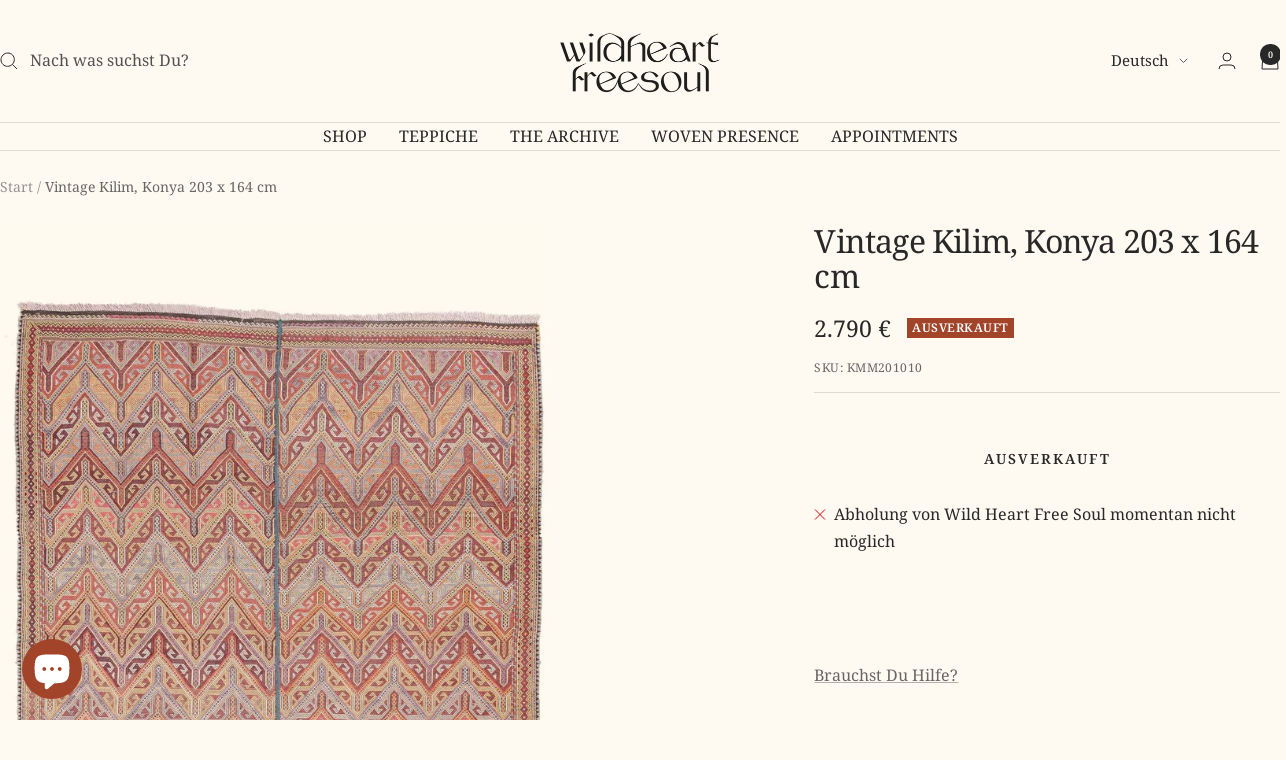

--- FILE ---
content_type: text/javascript; charset=utf-8
request_url: https://www.wildheartfreesoul.com/products/vintage-kilim-konya-203x164cm.js
body_size: 685
content:
{"id":5035499388964,"title":"Vintage Kilim, Konya 203 x 164 cm","handle":"vintage-kilim-konya-203x164cm","description":"\u003cmeta charset=\"utf-8\"\u003e\n\u003cp data-mce-fragment=\"1\" class=\"p1\"\u003e\u003cbr\u003e\u003c\/p\u003e\n\u003cul data-mce-fragment=\"1\" class=\"ul1\"\u003e\u003c\/ul\u003e","published_at":"2023-02-03T12:44:23+01:00","created_at":"2021-01-15T22:10:06+01:00","vendor":"Wild Heart Free Soul","type":"Kilim","tags":["alter:Vintage","Cicim","groesse:Mittelgroß","herkunft:Konya","Large","material:Schafwolle","Mittelgroß","webart:Bestickt","webart:Flachgewebt"],"price":279000,"price_min":279000,"price_max":279000,"available":false,"price_varies":false,"compare_at_price":null,"compare_at_price_min":0,"compare_at_price_max":0,"compare_at_price_varies":false,"variants":[{"id":32568256004132,"title":"Default Title","option1":"Default Title","option2":null,"option3":null,"sku":"KMM201010","requires_shipping":true,"taxable":true,"featured_image":null,"available":false,"name":"Vintage Kilim, Konya 203 x 164 cm","public_title":null,"options":["Default Title"],"price":279000,"weight":5000,"compare_at_price":null,"inventory_quantity":0,"inventory_management":"shopify","inventory_policy":"deny","barcode":"","requires_selling_plan":false,"selling_plan_allocations":[]}],"images":["\/\/cdn.shopify.com\/s\/files\/1\/1004\/6804\/files\/vintage-kilim-konya-203-x-164-cm-486794.jpg?v=1732137138","\/\/cdn.shopify.com\/s\/files\/1\/1004\/6804\/files\/vintage-kilim-konya-203-x-164-cm-922536.jpg?v=1732137138","\/\/cdn.shopify.com\/s\/files\/1\/1004\/6804\/files\/vintage-kilim-konya-203-x-164-cm-599204.jpg?v=1732137138","\/\/cdn.shopify.com\/s\/files\/1\/1004\/6804\/files\/vintage-kilim-konya-203-x-164-cm-587564.jpg?v=1732137138","\/\/cdn.shopify.com\/s\/files\/1\/1004\/6804\/files\/vintage-kilim-konya-203-x-164-cm-625903.jpg?v=1732137138"],"featured_image":"\/\/cdn.shopify.com\/s\/files\/1\/1004\/6804\/files\/vintage-kilim-konya-203-x-164-cm-486794.jpg?v=1732137138","options":[{"name":"Title","position":1,"values":["Default Title"]}],"url":"\/products\/vintage-kilim-konya-203x164cm","media":[{"alt":"Vintage Kilim, Konya 203 x 164 cm - Wild Heart Free Soul","id":43141704646922,"position":1,"preview_image":{"aspect_ratio":0.66,"height":1600,"width":1056,"src":"https:\/\/cdn.shopify.com\/s\/files\/1\/1004\/6804\/files\/vintage-kilim-konya-203-x-164-cm-486794.jpg?v=1732137138"},"aspect_ratio":0.66,"height":1600,"media_type":"image","src":"https:\/\/cdn.shopify.com\/s\/files\/1\/1004\/6804\/files\/vintage-kilim-konya-203-x-164-cm-486794.jpg?v=1732137138","width":1056},{"alt":"Vintage Kilim, Konya 203 x 164 cm - Wild Heart Free Soul","id":43141704745226,"position":2,"preview_image":{"aspect_ratio":0.667,"height":2000,"width":1333,"src":"https:\/\/cdn.shopify.com\/s\/files\/1\/1004\/6804\/files\/vintage-kilim-konya-203-x-164-cm-922536.jpg?v=1732137138"},"aspect_ratio":0.667,"height":2000,"media_type":"image","src":"https:\/\/cdn.shopify.com\/s\/files\/1\/1004\/6804\/files\/vintage-kilim-konya-203-x-164-cm-922536.jpg?v=1732137138","width":1333},{"alt":"Vintage Kilim, Konya 203 x 164 cm - Wild Heart Free Soul","id":43141704810762,"position":3,"preview_image":{"aspect_ratio":1.5,"height":1333,"width":2000,"src":"https:\/\/cdn.shopify.com\/s\/files\/1\/1004\/6804\/files\/vintage-kilim-konya-203-x-164-cm-599204.jpg?v=1732137138"},"aspect_ratio":1.5,"height":1333,"media_type":"image","src":"https:\/\/cdn.shopify.com\/s\/files\/1\/1004\/6804\/files\/vintage-kilim-konya-203-x-164-cm-599204.jpg?v=1732137138","width":2000},{"alt":"Vintage Kilim, Konya 203 x 164 cm - Wild Heart Free Soul","id":43141704843530,"position":4,"preview_image":{"aspect_ratio":1.5,"height":1333,"width":2000,"src":"https:\/\/cdn.shopify.com\/s\/files\/1\/1004\/6804\/files\/vintage-kilim-konya-203-x-164-cm-587564.jpg?v=1732137138"},"aspect_ratio":1.5,"height":1333,"media_type":"image","src":"https:\/\/cdn.shopify.com\/s\/files\/1\/1004\/6804\/files\/vintage-kilim-konya-203-x-164-cm-587564.jpg?v=1732137138","width":2000},{"alt":"Vintage Kilim, Konya 203 x 164 cm - Wild Heart Free Soul","id":43141704909066,"position":5,"preview_image":{"aspect_ratio":1.5,"height":1333,"width":2000,"src":"https:\/\/cdn.shopify.com\/s\/files\/1\/1004\/6804\/files\/vintage-kilim-konya-203-x-164-cm-625903.jpg?v=1732137138"},"aspect_ratio":1.5,"height":1333,"media_type":"image","src":"https:\/\/cdn.shopify.com\/s\/files\/1\/1004\/6804\/files\/vintage-kilim-konya-203-x-164-cm-625903.jpg?v=1732137138","width":2000}],"requires_selling_plan":false,"selling_plan_groups":[]}

--- FILE ---
content_type: text/javascript
request_url: https://www.wildheartfreesoul.com/cdn/shop/t/133/assets/custom.js?v=167639537848865775061757612716
body_size: -726
content:
//# sourceMappingURL=/cdn/shop/t/133/assets/custom.js.map?v=167639537848865775061757612716
